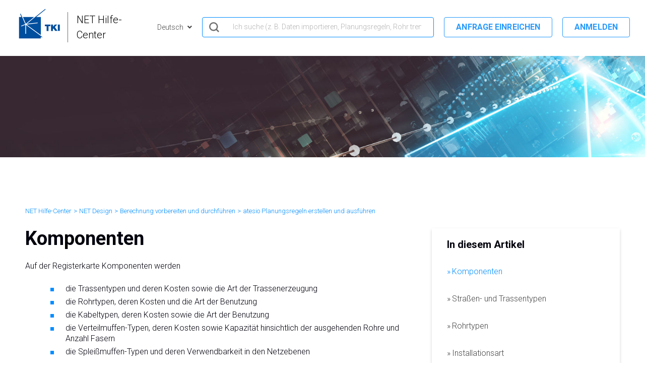

--- FILE ---
content_type: text/html; charset=utf-8
request_url: https://help.tki-chemnitz.de/hc/de/articles/4412611380370-Komponenten
body_size: 12976
content:
<!DOCTYPE html>
<html dir="ltr" lang="de">
<head>
  <meta charset="utf-8" />
  <!-- v26831 -->


  <title>Komponenten &ndash; NET Hilfe-Center</title>

  

  <meta name="description" content="Auf der Registerkarte Komponenten werden   die Trassentypen und deren Kosten sowie die Art der Trassenerzeugung die Rohrtypen, deren..." /><meta property="og:image" content="https://help.tki-chemnitz.de/hc/theming_assets/01J0QYYH0E16HPSEFPE0J1ZFGA" />
<meta property="og:type" content="website" />
<meta property="og:site_name" content="NET Hilfe-Center" />
<meta property="og:title" content="Komponenten" />
<meta property="og:description" content="Auf der Registerkarte Komponenten werden 

die Trassentypen und deren Kosten sowie die Art der Trassenerzeugung
die Rohrtypen, deren Kosten und die Art der Benutzung
die Kabeltypen, deren Kosten so..." />
<meta property="og:url" content="https://help.tki-chemnitz.de/hc/de/articles/4412611380370-Komponenten" />
<link rel="canonical" href="https://help.tki-chemnitz.de/hc/de/articles/4412611380370-Komponenten">
<link rel="alternate" hreflang="de" href="https://help.tki-chemnitz.de/hc/de/articles/4412611380370-Komponenten">
<link rel="alternate" hreflang="en-gb" href="https://help.tki-chemnitz.de/hc/en-gb/articles/4412611380370-Components">
<link rel="alternate" hreflang="x-default" href="https://help.tki-chemnitz.de/hc/de/articles/4412611380370-Komponenten">

  <link rel="stylesheet" href="//static.zdassets.com/hc/assets/application-f34d73e002337ab267a13449ad9d7955.css" media="all" id="stylesheet" />
  <link rel="stylesheet" type="text/css" href="/hc/theming_assets/9698747/360001038420/style.css?digest=30619806003858">

  <link rel="icon" type="image/x-icon" href="/hc/theming_assets/01J0QYYHDWPCBKTWM907CSMNV7">

    

  <meta name="viewport" content="width=device-width, initial-scale=1.0" />


  <link href="https://fonts.googleapis.com/css?family=Roboto:100,100i,300,300i,400,400i,500,500i,700,700i,900,900i"
        rel="stylesheet">



<link rel="stylesheet" href="https://cdn.jsdelivr.net/npm/normalize.css@8.0.1/normalize.css" />
<link rel="stylesheet" href="https://use.fontawesome.com/releases/v5.4.2/css/all.css">
<link rel="stylesheet" href="//cdn.jsdelivr.net/highlight.js/9.10.0/styles/github.min.css" />
<link rel="stylesheet" href="//cdn.jsdelivr.net/npm/magnific-popup@1.1.0/dist/magnific-popup.min.css">
<script src="//cdn.jsdelivr.net/npm/jquery@3.5.1/dist/jquery.min.js"></script>
<script src="//cdn.jsdelivr.net/npm/magnific-popup@1.1.0/dist/jquery.magnific-popup.min.js"></script>
<script src="//cdn.jsdelivr.net/highlight.js/9.10.0/highlight.min.js"></script>

<script>
  window.LotusConfig = {};
  LotusConfig.css = {
    activeClass: 'is-active',
    hiddenClass: 'is-hidden'
  };
  LotusConfig.icons = {
     /*Icons: Startseite*/
    360002581180: "/hc/theming_assets/01J0QYYEVWAKGC01BGZ2AN3XVJ",
    360002346299: "/hc/theming_assets/01J0QYY9XX82KH1A5ZZ9KB8Y49",
    360002773200: "/hc/theming_assets/01J0QYYE9TKG8P200AVSWE159W",
    360002321640: "/hc/theming_assets/01J0QYYEJ02DDAWXT2W5G0DEYR",
    360004777080: "/hc/theming_assets/01J0QYYE9TKG8P200AVSWE159W",
    360003491600: "/hc/theming_assets/01J0QYY7DSCV7Q9AE63B0PX3CW",
    /*Icons: Net Design*/
    360004281299: "/hc/theming_assets/01J0QYY4PY6Z9TAS7K012FXKY2",
    360003491640: "/hc/theming_assets/01J0QYY783N39S17MCVNRN2V2X",
    360005901499: "/hc/theming_assets/01J0QYYC85ATZYAKEW09XDSQM0",
    360003497540: "/hc/theming_assets/01J0QYYBWPDRAHN7XN0ZR0M7WR",
    360003497580: "/hc/theming_assets/01J0QYY8DE008RBCDYQYSQ35HW",
    360003541999: "/hc/theming_assets/01J0QYY6HNC2PD1F8DWHHVRWB5",
    360003541919: "/hc/theming_assets/01J0QYYE4VXAMJD14YP62MBDHB",
    360004436039: "/hc/theming_assets/01J0QYY5ZH609DBYPBFMAEPC9M",
    360004314660: "/hc/theming_assets/01J0QYYEB34DBAQC72RV1E21PK",
    360004348919: "/hc/theming_assets/01J0QYY5ZE41NJYEP1KXHW9RJ2",
    360005880280: "/hc/theming_assets/01J0QYY5ZH609DBYPBFMAEPC9M",
    360005943879: "/hc/theming_assets/01J0QYY7V8ZB6PJ2AKFGYJ5JFV",
    360005943579: "/hc/theming_assets/01J0QYY7V8ZB6PJ2AKFGYJ5JFV",
    360005907980: "/hc/theming_assets/01J0QYY6NEHVBQZGP36ZBJX7GZ",
    360005943639: "/hc/theming_assets/01J0QYY7MRM96THF92GE2RQWVQ",
    360005907700: "/hc/theming_assets/01J0QYYE8SBXBXNQRRR0Q2W9NG",
    360005943659: "/hc/theming_assets/01J0QYYC6E093KZGARYQ4158FQ",
    360005943679: "/hc/theming_assets/01J0QYY81E5R9B3XW98W3YNAMJ",
  	4405598426002: "/hc/theming_assets/01J0QYYC85ATZYAKEW09XDSQM0",
  	6696169506706: "/hc/theming_assets/01J0QYYC85ATZYAKEW09XDSQM0",
  	6708824435858: "/hc/theming_assets/01J0QYY5ZH609DBYPBFMAEPC9M",
  	6708798795794: "/hc/theming_assets/01J0QYY5ZH609DBYPBFMAEPC9M",
    13569064528914: "/hc/theming_assets/01J0QYY5ZH609DBYPBFMAEPC9M",
  	6846320415890: "/hc/theming_assets/01J0QYY71WKJS2SYYD2RKE273W",
  	14530751072402: "/hc/theming_assets/01J0QYY5ZH609DBYPBFMAEPC9M",
  
    /*Icons: Net Engineering*/
    360004196279: "/hc/theming_assets/01J0QYYE8SBXBXNQRRR0Q2W9NG",
    360004153660: "/hc/theming_assets/01J0QYYAXWECMG6SDR3JNA0NTP",
    360004196299: "/hc/theming_assets/01J0QYY23C1F6KGWRCM42XR7XZ",
    360004153640: "/hc/theming_assets/01J0QYY2GT69W48N0C997T1JJE",
    360004165240: "/hc/theming_assets/01J0QYY8BV55TPW0PXEXS30MJB",
    360004153740: "/hc/theming_assets/01J0QYY9S3MZQWXKJ0V5DHVFE0",
    360004153760: "/hc/theming_assets/01J0QYY6HNC2PD1F8DWHHVRWB5",
    360004215659: "/hc/theming_assets/01J0QYYEB34DBAQC72RV1E21PK",
    360004173400: "/hc/theming_assets/01J0QYY5ZE41NJYEP1KXHW9RJ2",
    360004215999: "/hc/theming_assets/01J0QYY621T4E80SH10MB48FEM",
    360004215959: "/hc/theming_assets/01J0QYY91BJKKWVKXS967EYMYM",
    360004593399: "/hc/theming_assets/01J0QYY7SQJDBR51JD1ZHVJWJ2",
    360004463799: "/hc/theming_assets/01J0QYYAXWECMG6SDR3JNA0NTP",
    360004549279: "/hc/theming_assets/01J0QYY23C1F6KGWRCM42XR7XZ",
    360004466039: "/hc/theming_assets/01J0QYY2GT69W48N0C997T1JJE",
    360004466059: "/hc/theming_assets/01J0QYY879RWTZB5J9J1H49FYW",
    360004466439: "/hc/theming_assets/01J0QYY3Z5Y4XGTQQESXBVGPH3",
    360004515620: "/hc/theming_assets/01J0QYYAXWECMG6SDR3JNA0NTP",
    360004515640: "/hc/theming_assets/01J0QYY23C1F6KGWRCM42XR7XZ",
    360004555019: "/hc/theming_assets/01J0QYY2GT69W48N0C997T1JJE",
    360004515660: "/hc/theming_assets/01J0QYY879RWTZB5J9J1H49FYW",
    360004515820: "/hc/theming_assets/01J0QYY3Z5Y4XGTQQESXBVGPH3",
    360004224000: "/hc/theming_assets/01J0QYY3Z5Y4XGTQQESXBVGPH3",
    360004705419: "/hc/theming_assets/01J0QYY3Z5Y4XGTQQESXBVGPH3",
    360004165880: "/hc/theming_assets/01J0QYYAXWECMG6SDR3JNA0NTP",
    360004208599: "/hc/theming_assets/01J0QYY23C1F6KGWRCM42XR7XZ",
    360004208679: "/hc/theming_assets/01J0QYY2GT69W48N0C997T1JJE",
    360004165960: "/hc/theming_assets/01J0QYY879RWTZB5J9J1H49FYW",
    360004224000: "/hc/theming_assets/01J0QYYE9TKG8P200AVSWE159W",
  	4404702653586: "/hc/theming_assets/01J0QYYDQ75GR8Y6MBT6QJ42A8",
  	19914138924178: "/hc/theming_assets/01J0QYYDQ75GR8Y6MBT6QJ42A8",
  	10866453610898: "/hc/theming_assets/01J0QYY8DE008RBCDYQYSQ35HW",
    13387901439634: "/hc/theming_assets/01J0QYY5ZH609DBYPBFMAEPC9M",
    19914248098834: "/hc/theming_assets/01J0QYY8DE008RBCDYQYSQ35HW",
  	19914244035474: "/hc/theming_assets/01J0QYYDXZK3JMWVRCN253TVZQ",
    22245458383378: "/hc/theming_assets/01J0QYY8DE008RBCDYQYSQ35HW",
    22245477289746: "/hc/theming_assets/01J0QYY8DE008RBCDYQYSQ35HW",
    22245385091218: "/hc/theming_assets/01J0QYY8DE008RBCDYQYSQ35HW",
    22420065813266: "/hc/theming_assets/01J0QYYDXZK3JMWVRCN253TVZQ",
    21185472589458: "/hc/theming_assets/01J0QYYDXZK3JMWVRCN253TVZQ",
  	25804385314706:  "/hc/theming_assets/01J0QYY4S0HHH0QMF9W4DKG1SJ",
  
    /*Icons: NET Operations*/
    360004729939: "/hc/theming_assets/01J0QYYEB34DBAQC72RV1E21PK",
    360004729959: "/hc/theming_assets/01J0QYY5ZE41NJYEP1KXHW9RJ2",
    360005102019: "/hc/theming_assets/01J0QYY91BJKKWVKXS967EYMYM",

    
   /*Icons: NET Cloud*/
    4409556937746: "/hc/theming_assets/01J0QYYBWZT6TMDJQMCXX1CB96",
    4409540743698: "/hc/theming_assets/01J0QYY9WB14TM2PHMCJ28N7EF",
  	4409540761874: "/hc/theming_assets/01J0QYY5NVJZMKDCHGDPAGSETY",
  	4409556889362: "/hc/theming_assets/01J0QYY7B4H4CDAGNAFTA4N854",
  	4409549138578: "/hc/theming_assets/01J0QYYD4VXJQVTH3TNFDHYA62",
   /*Icons: Net Build*/
    4415684166674: "/hc/theming_assets/01J0QYYATJY9XBNMC7X9D1J8WB",
    17749091882258:"/hc/theming_assets/01J0QYYB2VCCGF2XWQGHT47113",
    17749665120018:"/hc/theming_assets/01J0QYY98RJBJ0DWXS1YGCZN17",
    17749409716114:"/hc/theming_assets/01J0QYYDMCV4J674Z1HDVVFM9N",
  	18394692343570:"/hc/theming_assets/01J0QYY5ZE41NJYEP1KXHW9RJ2",
    17835318343826:"/hc/theming_assets/01J0QYYAXR6W2CP206F798C52A",
 		19186971810322:"/hc/theming_assets/01J0QYYF2KGX7MYGX1MFMN540R",
    19491694350226:"/hc/theming_assets/01J0QYY82KDEF81CX825KFV4MC",
    18399388185874:"/hc/theming_assets/01J0QYYEG3PSNWDGZNJK7PJB58",
    18399411369234:"/hc/theming_assets/01J0QYY4D8KJR6ZQH8H4XZSF61",
    18399476970898:"/hc/theming_assets/01J0QYY82KWKTGES97HC7NYYTQ",
    17797248178962:"/hc/theming_assets/01J0QYYCP5YQ7AABDHA8JM2B5C",
    18944581752594:"/hc/theming_assets/01J0QYYBXY2R27SEF17Y4EKK0D",
    18944475454738:"/hc/theming_assets/01J0QYYAXWECMG6SDR3JNA0NTP",
    18231642226322:"/hc/theming_assets/01J0QYYD4VXJQVTH3TNFDHYA62",
 		4415714123154:"/hc/theming_assets/01J0QYYBHKM6XJ23WR8CA2M05C",
    19187896176274:"/hc/theming_assets/01J0QYYBHKM6XJ23WR8CA2M05C",
    19188472610834:"/hc/theming_assets/01J0QYYBHKM6XJ23WR8CA2M05C",
    19188448201618:"/hc/theming_assets/01J0QYYBHKM6XJ23WR8CA2M05C",
    18414962190738:"/hc/theming_assets/01J0QYY621T4E80SH10MB48FEM",
    19119051645586:"/hc/theming_assets/01J0QYYD3N1XY4QBKAS43QD22R",
    19646507440914:"/hc/theming_assets/01J0QYYD3N1XY4QBKAS43QD22R",
  	20928918833682:"/hc/theming_assets/01J0QYY6HNC2PD1F8DWHHVRWB5",
20928918833682:" /hc/theming_assets/01J0QYY6HNC2PD1F8DWHHVRWB5",
21920670889362:" /hc/theming_assets/01J0QYY6HNC2PD1F8DWHHVRWB5",
21920730851730:" /hc/theming_assets/01J0QYY6HNC2PD1F8DWHHVRWB5",
21920753349650:" /hc/theming_assets/01J0QYY6HNC2PD1F8DWHHVRWB5",
20304676505490:" /hc/theming_assets/01J0QYY6M77M0PRPKTJJZ9RG84",
20304595850898:" /hc/theming_assets/01J0QYYC4779DYV29KMYW4FKHP",
20589658887826:" /hc/theming_assets/01J0QYYC4779DYV29KMYW4FKHP",
20589714696850:" /hc/theming_assets/01J0QYYC4779DYV29KMYW4FKHP",
21920917884178:" /hc/theming_assets/01J0QYYAXWECMG6SDR3JNA0NTP",
21920965965330:" /hc/theming_assets/01J0QYYBHKM6XJ23WR8CA2M05C",
19187898067218:" /hc/theming_assets/01J0QYYD03HRJM56WVT1RD3YQ1",
21921016742930:" /hc/theming_assets/01J0QYYD03HRJM56WVT1RD3YQ1",
21012464257554:" /hc/theming_assets/01J0QYYD03HRJM56WVT1RD3YQ1",
4415700756114:" /hc/theming_assets/01J0QYY82KDEF81CX825KFV4MC",
19166469268882:" /hc/theming_assets/01J0QYY82KDEF81CX825KFV4MC",
18498603607698:" /hc/theming_assets/01J0QYY71WKJS2SYYD2RKE273W",
18498642884754:" /hc/theming_assets/01J0QYY71WKJS2SYYD2RKE273W",
18498646400914:" /hc/theming_assets/01J0QYY71WKJS2SYYD2RKE273W",
18498594238226:" /hc/theming_assets/01J0QYY71WKJS2SYYD2RKE273W",
4415684181138:" /hc/theming_assets/01J0QYYC5V6JRK400NGREKRJAT",
20788022603154:" /hc/theming_assets/01J0QYYC5V6JRK400NGREKRJAT",
20788032406290:" /hc/theming_assets/01J0QYYC60G2VMG1036V2MZ9MC",
20788053006098:" /hc/theming_assets/01J0QYY7NFQTA7WZEQ2A062NX0",
4415684187026:" /hc/theming_assets/01J0QYYA0CZ3HKEZQRS6DTAE08",
4415714155922:" /hc/theming_assets/01J0QYY7WVCH95AFES0HHG1N2Q",
4415714185874:" /hc/theming_assets/01J0QYYC1T72CDE351HXGBHD7Y",
21921312496402:" /hc/theming_assets/01J0QYYC1T72CDE351HXGBHD7Y",
18401913212306:" /hc/theming_assets/01J0QYYC1T72CDE351HXGBHD7Y",
20244145253010:" /hc/theming_assets/01J0QYY5Q68PK0RQ4XX179XRY8",
20244079908626:" /hc/theming_assets/01J0QYY6YEZHYWMB46F2W45DXG",
20012038795538:" /hc/theming_assets/01J0QYY5W47TFE9J8RW6438RWQ",
20293526950418:" /hc/theming_assets/01J0QYY7SQJDBR51JD1ZHVJWJ2",
20291865752082:" /hc/theming_assets/01J0QYYD03HRJM56WVT1RD3YQ1",
20293607544338:" /hc/theming_assets/01J0QYYA7AJSYSQ6EGD13KMNBF",
20731047806226:" /hc/theming_assets/01J0QYY6HNC2PD1F8DWHHVRWB5",
19632198840722:" /hc/theming_assets/01J0QYY7WVCH95AFES0HHG1N2Q",
20731417985810:" /hc/theming_assets/01J0QYYF2KGX7MYGX1MFMN540R",
20909825256210:" /hc/theming_assets/01J0QYYF2KGX7MYGX1MFMN540R",
20909809099154:" /hc/theming_assets/01J0QYYC5V6JRK400NGREKRJAT",
20909874340882:" /hc/theming_assets/01J0QYYCNBHDQNVHWB19Z8PH72",
20909799400722:" /hc/theming_assets/01J0QYYC60G2VMG1036V2MZ9MC",
20909758584594:" /hc/theming_assets/01J0QYY7NFQTA7WZEQ2A062NX0",
20731260928146:" /hc/theming_assets/01J0QYYD4VXJQVTH3TNFDHYA62",
20929664427410:" /hc/theming_assets/01J0QYYD4VXJQVTH3TNFDHYA62",
20991487826962:" /hc/theming_assets/01J0QYYD4VXJQVTH3TNFDHYA62",
19930763177746:" /hc/theming_assets/01J0QYYD4VXJQVTH3TNFDHYA62",
19675284470034:" /hc/theming_assets/01J0QYYD4VXJQVTH3TNFDHYA62",
18520827112594:" /hc/theming_assets/01J0QYYD4VXJQVTH3TNFDHYA62",
18325961439506:" /hc/theming_assets/01J0QYYD4VXJQVTH3TNFDHYA62",
18400816220946:" /hc/theming_assets/01J0QYYCGW86HY74X3N08RY59Q",
20304487942802:" /hc/theming_assets/01J0QYY4WYGEQJP15GRMANR0CX",
21181777720466:" /hc/theming_assets/01J0QYYDQ75GR8Y6MBT6QJ42A8",
19646538639122:" /hc/theming_assets/01J0QYYD3N1XY4QBKAS43QD22R",
19646521554578:" /hc/theming_assets/01J0QYYD3N1XY4QBKAS43QD22R",
22037661787538:" /hc/theming_assets/01J0QYYD3N1XY4QBKAS43QD22R",
22033870492050:" /hc/theming_assets/01J0QYYD3N1XY4QBKAS43QD22R",
21322947608850:" /hc/theming_assets/01J0QYYD3N1XY4QBKAS43QD22R",
22172699096338: "/hc/theming_assets/01J0QYYBHMQQQ6ZE9MMDG3JD98",
22172717766290: "/hc/theming_assets/01J0QYYDWPTY7P0KR5YTQE2W59",
22172759299858: "/hc/theming_assets/01J0QYY4QWWEJYW007TP1RGWE4",
22172796208018: "/hc/theming_assets/01J0QYYC60G2VMG1036V2MZ9MC",
22172813907474: "/hc/theming_assets/01J0QYY517XXE0W9WS8PX82NTG",
22172816830098: "/hc/theming_assets/01J0QYYAFNFKCW06Y1C97PRGFS",
22172834109842: "/hc/theming_assets/01J0QYY4GFRVVS4FK4KAS2KVPN",
22172887077522: "/hc/theming_assets/01J0QYYFB94BVM4A27XZAM86BP",
22173818376210: "/hc/theming_assets/01J0QYY7SQJDBR51JD1ZHVJWJ2",
22173820542866: "/hc/theming_assets/01J0QYYBDZ82AEVDHJT1QDAHT4",
22175436306450: "/hc/theming_assets/01J0QYYCP5YQ7AABDHA8JM2B5C",
25973392788114: "/hc/theming_assets/01J0QYY2XF7Y0RJ2AYC34JKY4M",
    
/*Icons: Net Scan*/  
22803108134546: "/hc/theming_assets/01J0QYYD03HRJM56WVT1RD3YQ1",
22855061248530: "/hc/theming_assets/01J0QYYF2KGX7MYGX1MFMN540R",
26834892018834: "/hc/theming_assets/01J0QYYATJY9XBNMC7X9D1J8WB",
  
    /*Icons: Allgemeine Grundlagen*/
    360004195919: "/hc/theming_assets/01J0QYYBXYVA8AF45RZPGNSVJV",
    360004153280: "/hc/theming_assets/01J0QYY5YDTV28FVSGGD0X1763",
    360004153300: "/hc/theming_assets/01J0QYY6HYNK9CW1GG7D516ENK",
    23778314752786: "/hc/theming_assets/01J0QYYATJY9XBNMC7X9D1J8WB",
    23779271289874: "/hc/theming_assets/01J0QYY7SQJDBR51JD1ZHVJWJ2",
    23782231931026: "/hc/theming_assets/01J0QYYE8SBXBXNQRRR0Q2W9NG",
    23782293024786: "/hc/theming_assets/01J0QYYBS1G1MBXYC65A8HSEWM",
    23782305493778: "/hc/theming_assets/01J0QYY82KDEF81CX825KFV4MC",
    25244842961298: "/hc/theming_assets/01J0QYY7CG5Z79PGWE3JPKHHC0",
  
    /*Icons: Administration*/
    360004496639: "/hc/theming_assets/01J0QYYDH0GS7RJQ9BTRQVMCPY",
    360004473800: "/hc/theming_assets/01J0QYYATJY9XBNMC7X9D1J8WB",
    360004459420: "/hc/theming_assets/01J0QYY82KDEF81CX825KFV4MC",
    360004497540: "/hc/theming_assets/01J0QYY71WKJS2SYYD2RKE273W",
  	4409105955218: "/hc/theming_assets/01J0QYY8ADBX4C8CK2CWTYMQFM",
  	4403452207122: "/hc/theming_assets/01J0QYYAPYP5MVVGZ9R459083Z",
   /*Icons: FAQ*/
  	4413898349970: "/hc/theming_assets/01J0QYYD4VXJQVTH3TNFDHYA62",
  };

</script>
<script src="/hc/theming_assets/01J0QYYDYSVSFSYWHK3YN79JEP"></script>
<script src="/hc/theming_assets/01J0QYYBACD6YRXN1GDQPXZSV7"></script>
<script src="/hc/theming_assets/01J0QYYB308Z7CWHW5GYSZGDAG"></script>
<script src="/hc/theming_assets/01J0QYY8JWFMPWSQ47CSZ7VVN7"></script>
<script src="/hc/theming_assets/01J0QYYFQQ6TENSAPQ41HV929T"></script>
<script src="/hc/theming_assets/01J0QYY3Q7WS911M29KYYXRY1E"></script>
<script src="/hc/theming_assets/01J0QYY9PXE1TXFGATAMF8JBA8"></script>
<script src="/hc/theming_assets/01J0QYY5JNYF1X27PVGE7MS5D2"></script>
<script src="/hc/theming_assets/01J0QYY4N8Q7BE0MSKR0EYC38V"></script>
<script src="/hc/theming_assets/01J0QYY91Z9QYECZ0TF4RQ5AD9"></script>
<script src="/hc/theming_assets/01J0QYYCBNM69SF8T6TD1SS43P"></script>

<link rel="stylesheet" href="/hc/theming_assets/01J0QYYANPBK7SET751PVMBDQA" />
<script src="/hc/theming_assets/01J0QYYAEW73M64KQ1KREN6V8C"></script>
<script src="/hc/theming_assets/01J0QYY8W82SD2YP5G3XDF1EN7"></script>
<link rel="stylesheet" href="/hc/theming_assets/01J0QYYCT31T3HKE80TCW3MZ73">
<script src="/hc/theming_assets/01J0QYYDA6WFFFSZS1EZYR06EE"></script>
<script src="/hc/theming_assets/01J0QYYBX45BBQEX2AXQWRP52K"></script>
  
</head>
<body class="">
  
  
  

  <!-- required for sendsafely app in zendesk support, inserted by j.mueller@tki-chemnitz.de at 2021-09-10 -->
<!-- commented out on recommendation of Lotusthemes, because the jQuery API is also included in document_header.hbs
<script src="https://ajax.googleapis.com/ajax/libs/jquery/3.5.1/jquery.min.js"></script>
-->
<script type="text/javascript" src="https://transfer.tki-chemnitz.de/js/external/SendSafelyZendesk.js"></script>

<a class="skip-navigation" tabindex="1" href="#main-content">Zum Hauptinhalt gehen</a>

<div class="layout">
  <div class="layout__head">
    <header class="topbar container " data-topbar>
      <div class="container-inner">
        <div class="topbar__inner">
          <div class="topbar__col">
            <div class="logo-wrapper">
              <div class="logo">
                <a title="Home" href="/hc/de">
                  <img src="/hc/theming_assets/01J0QYYH0E16HPSEFPE0J1ZFGA" alt="Logo">
                </a>
              </div>
            </div>
            
              <p class="help-center-name">
                
                  NET Hilfe-Center
                
              </p>
            
            <button type="button" role="button" aria-label="Toggle Navigation" class="lines-button x" data-toggle-menu> <span class="lines"></span> </button>
          </div>
          <div class="topbar__col topbar__menu">
            <div class="topbar__collapse" data-menu>
              <div class="topbar__controls">
                
                  <div class="dropdown language-selector" aria-haspopup="true">
                    <a class="dropdown-toggle">
                      Deutsch
                    </a>
                    <span class="dropdown-menu" role="menu">
                      
                        <a href="/hc/change_language/en-gb?return_to=%2Fhc%2Fen-gb%2Farticles%2F4412611380370-Components" dir="ltr" rel="nofollow" role="menuitem">
                          English (GB)
                        </a>
                      
                    </span>
                  </div>
                
                <div class="search-box search-box--small">
                  <form role="search" class="search" data-search="" data-instant="true" autocomplete="off" action="/hc/de/search" accept-charset="UTF-8" method="get"><input type="hidden" name="utf8" value="&#x2713;" autocomplete="off" /><input type="search" name="query" id="query" placeholder="hero_search" autocomplete="off" aria-label="hero_search" /></form>
                </div>
                
                  <a class="btn btn--topbar" href="/hc/de/requests/new">Anfrage einreichen</a>
                
                
                  <a class="btn btn--topbar" rel="nofollow" data-auth-action="signin" title="Öffnet ein Dialogfeld" role="button" href="https://tki.zendesk.com/access?brand_id=360001038420&amp;return_to=https%3A%2F%2Fhelp.tki-chemnitz.de%2Fhc%2Fde%2Farticles%2F4412611380370-Komponenten">
                  Anmelden
                  </a> 
                
              </div>
            </div>
          </div>
        </div>
      </div>
    </header>
  </div>
  <div class="layout__main">

  <main role="main">
    <div class="hero-unit hero-unit--small" data-hero-unit>
  <div class="hero-bg" data-hero-bg ></div>
  <div class="container-inner search-box search-box--hero-unit">
    <div class="intro-title">
      
    </div>
    <p class="intro-subtitle"></p>
  </div>
</div>
<div id="sidenav" data-sidenav='{"homeTitle": "", "mobileBreakpoint": 991, "buttonText": "Navigation" }'></div>

<div class="container article-page">
  <div class="container-inner">
    <div class="row clearfix">
      <div class="column column--sm-8">
        <ol class="breadcrumbs">
  
    <li title="NET Hilfe-Center">
      
        <a href="/hc/de">NET Hilfe-Center</a>
      
    </li>
  
    <li title="NET Design">
      
        <a href="/hc/de/categories/360002321660-NET-Design">NET Design</a>
      
    </li>
  
    <li title="Berechnung vorbereiten und durchführen">
      
        <a href="/hc/de/sections/360005901499-Berechnung-vorbereiten-und-durchf%C3%BChren">Berechnung vorbereiten und durchführen</a>
      
    </li>
  
    <li title="atesio Planungsregeln erstellen und ausführen">
      
        <a href="/hc/de/sections/4405598426002-atesio-Planungsregeln-erstellen-und-ausf%C3%BChren">atesio Planungsregeln erstellen und ausführen</a>
      
    </li>
  
</ol>

      </div>
      <div class="column column--sm-4">
        
      </div>
    </div>

    <div class="article-container" id="main-content">
      <div class="article-container__column article-container__article">
        <article class="article clearfix" data-article itemscope
                 itemtype="http://schema.org/Article">
          <header class="article-header">
            <h1 class="article__title" itemprop="name">
              Komponenten
            </h1>
          </header>

          <div class="article__body markdown" itemprop="articleBody">
            <p>Auf der Registerkarte Komponenten werden&nbsp;</p>
<ul>
<li>die Trassentypen und deren Kosten sowie die Art der Trassenerzeugung</li>
<li>die Rohrtypen, deren Kosten und die Art der Benutzung</li>
<li>die Kabeltypen, deren Kosten sowie die Art der Benutzung</li>
<li>die Verteilmuffen-Typen, deren Kosten sowie Kapazität hinsichtlich der ausgehenden Rohre und Anzahl Fasern&nbsp;</li>
<li>die Spleißmuffen-Typen und deren Verwendbarkeit in den Netzebenen</li>
</ul>
<p>definiert.&nbsp;</p>
<h2>Straßen- und Trassentypen</h2>
<p>Die Trassentypen können per Import (Menüeintrag "Bearbeiten") angelegt werden. Ebenso können Werte manuell erzeugt werden. Die Kosten für Parallelverlegung bzw. Querung müssen manuell ergänzt werden.&nbsp;</p>
<p><img src="/hc/article_attachments/4414379366930/mceclip1.png" alt="mceclip1.png" /></p>
<p class="wysiwyg-text-align-left">Die Art der Trassenerzeugung - Beidseitig/Einseitig - kommt bei der Einstellung Trassennetz- Art=Bürgersteignetz (Registerkarte Allgemein) zur Anwendung.</p>
<p class="wysiwyg-text-align-left">Die Klassifizierung kann die Werte Straße, Brücke und Tunnel annehmen.&nbsp; &nbsp; &nbsp; &nbsp; &nbsp; &nbsp; &nbsp; &nbsp; &nbsp; &nbsp; &nbsp; &nbsp; &nbsp; &nbsp; &nbsp; &nbsp; &nbsp; &nbsp; &nbsp; &nbsp; &nbsp; &nbsp; &nbsp; &nbsp; &nbsp; &nbsp; &nbsp; <img src="/hc/article_attachments/4412893017234/mceclip10.png" alt="mceclip10.png" /></p>
<h2>Rohrtypen</h2>
<p>Rohrtypen werden manuell angelegt und mit einem Preis versehen.</p>
<ul>
<li>"Anzahl innere Rohre" entspricht der Anzahl Micropipes bei Rohrverbänden und ist bei konventionellen Rohren (DN50) auf 1 zu setzen</li>
<li>"Reserverohre" definiert die Anzahl der davon freizuhaltenden Rohre&nbsp;</li>
</ul>
<p><img src="/hc/article_attachments/4414358524050/mceclip0.png" alt="mceclip0.png" /></p>
<p>Unter Hausanschlussebene, Verteilebene, Hauptebene und Backbone-Ebene wird eingestellt, in welchen Ebenen die Rohre genutzt werden können.</p>
<p><img src="/hc/article_attachments/4412893209874/mceclip15.png" alt="mceclip15.png" />&nbsp;</p>
<h3>Installationsart</h3>
<p>Die Installationsart definiert, wie das Rohr verwendet werden darf.&nbsp;</p>
<ul>
<li>Erdverlegt &gt; Rohr wird in der Trasse geplant</li>
<li>Einziehen &gt; Rohr kann in ein vorhandenes Rohr eigezogen werden</li>
<li>Existierend &gt; Kennzeichnung für ein Bestandrohr</li>
</ul>
<h3>Einbettung</h3>
<p>Die Einbettung definiert, ob Rohre oder Kabel ins Rohr geplant werden dürfen.</p>
<ul>
<li>Einblasen &gt; in das Rohr kann Kabel eingeblasen werden</li>
<li>Einziehen &gt; in das Rohr kann ein weiteres Rohr eingezogen werden</li>
</ul>
<p><img src="/hc/article_attachments/4414379438354/mceclip2.png" alt="mceclip2.png" /></p>
<h3>Außendurchmesser / Innendurchmesser</h3>
<p>Außen- und Innendurchmesser steuern die Benutzbarkeit der Rohre.&nbsp;</p>
<h2>Kabeltypen</h2>
<p>Zu den Kabeltypen werden der Preis, die Anzahl Fasern pro Bündel und die Anzahl Bündel geführt.</p>
<p>Die Anzahl der von der Gesamtfaseranzahl zu reservierenden Fasern wird unter Reservefasern definiert.&nbsp;&nbsp;</p>
<p><img src="/hc/article_attachments/4416529129618/mceclip0.png" alt="mceclip0.png" /></p>
<p>Unter Hausanschlussebene, Verteilebene, Hauptebene und Backbone-Ebene wird eingestellt, in welchen Ebenen die Kabel genutzt werden können.</p>
<p><img src="/hc/article_attachments/4414526996242/mceclip1.png" alt="mceclip1.png" /></p>
<p>Die Installationsart definiert, wie das Kabel verwendet werden darf. Über den Außendurchmesser wird die Verwendung der Kabel in den Rohren gesteuert.&nbsp; &nbsp;</p>
<p><img src="/hc/article_attachments/4414509889810/mceclip2.png" alt="mceclip2.png" /></p>
<h2>Grenztyp</h2>
<p>Die im Projekt definierten Grenztypen werden hier angezeigt und können einer Grenzklasse zugeordnet werden.</p>
<p><strong>Hinweis:&nbsp;</strong>atesio berücksichtigt Grenzen nur bei der Erstellung der Hausanschlusstrassen. Steht ein Datensatz auf darf gequert werden "NEIN", sucht die Vorverarbeitung eine alternative Hausanschlusstrasse, wenn möglich.</p>
<p><img src="/hc/article_attachments/4414379473810/mceclip3.png" alt="mceclip3.png" /></p>
<h2>Anschlusspunkt Ausrüstung</h2>
<p>Hier definieren Sie, welche Komponenten im Anschlusspunkt geplant werden können.</p>
<ul>
<li>Name und Preis werden manuell gefüllt.</li>
<li>Die Art der Ausrüstung wird über ein Dropdown-Menü zugeordnet.</li>
</ul>
<p>Die hier definierten Komponenten kommen in der Registerkarte Konfiguration unter Anschlusspunkt-Ausrüstung Konfiguration zur Anwendung.</p>
<p><img src="/hc/article_attachments/4412943880594/mceclip33.png" alt="mceclip33.png" /></p>
<h2>Hauptebene-Bedarfspunkt Ausrüstung</h2>
<p>Hauptebene-Bedarfspunkte sind <a href="/hc/de/articles/360015223080" target="_blank" rel="noopener">Netzknotenpunkte</a> auf Verteilebene. Sie werden verwendet, um Fasern zu einem bestimmten Ort, wie z.B. Mobilfunkstandorte oder Netzknotenpunkte für zukünftige Bau- oder Gewerbegebiete, zu bringen.&nbsp;</p>
<ul>
<li>Name und Preis werden manuell gefüllt.</li>
<li>Die Art der Ausrüstung sowie der Struktur-Typ werden über ein Dropdown-Menü zugeordnet.</li>
</ul>
<p>Die hier definierten Komponenten kommen in der Registerkarte Konfiguration unter Hauptebene-Bedarfspunkt-Ausrüstung Konfiguration zur Anwendung.</p>
<p><img src="/hc/article_attachments/4412951440786/mceclip34.png" alt="mceclip34.png" /></p>
<h2>Backbone-Bedarfspunkt Ausrüstung</h2>
<p>Backbone-Bedarfspunkte sind <a href="/hc/de/articles/360015223080" target="_self">Netzknotenpunkte</a> auf HK-Ebene.</p>
<ul>
<li>Name und Preis werden manuell gefüllt.</li>
<li>Die Art der Ausrüstung sowie der Struktur-Typ werden über ein Dropdown-Menü zugeordnet.</li>
</ul>
<p>Die hier definierten Komponenten kommen in der Registerkarte Konfiguration unter Backboneebene-Bedarfspunkte-Ausrüstung Konfiguration zur Anwendung.</p>
<p><img src="/hc/article_attachments/4412955456146/mceclip31.png" alt="mceclip31.png" /></p>
<h2>POP Ausrüstung</h2>
<p>Hier werden die Komponenten, mit denen ein POP ausgerüstet werden kann, definiert.</p>
<p>Die hier definierten Komponenten kommen in der Registerkarte Konfiguration unter POP-Ausrüstung Konfiguration zum Einsatz.</p>
<p><strong>Hinweis:</strong> Die Einrichtungskosten für den POP werden direkt am Datensatz des "Vorgabe" Netzknotenpunktes auf HK-Ebene hinterlegt.</p>
<p><img src="/hc/article_attachments/4414359562770/mceclip0.png" alt="mceclip0.png" /></p>
<h2>POP Line-Card-Typen</h2>
<p><img src="/hc/article_attachments/4412951113618/mceclip29.png" alt="mceclip29.png" /></p>
<h2>POP Switch-Typen</h2>
<p><img src="/hc/article_attachments/4412943524114/mceclip28.png" alt="mceclip28.png" /></p>
<h2>POP ODF-Typen</h2>
<p><img src="/hc/article_attachments/4412955276946/mceclip27.png" alt="mceclip27.png" /></p>
<h2>Verteilmuffen-Typen</h2>
<p>Unter diesem Thema wird der Netzknotenpunkt auf Verteilebene konfiguriert.</p>
<ul>
<li>Name und Preis wird manuell angegeben.&nbsp;</li>
<li>Die Kapazität der Verteilmuffen wird über die Anzahl der ausgehenden Rohre und Fasern definiert.</li>
<li>Durch die Wahl des entsprechenden Struktur-Typs wird definiert, ob am Verteilpunkt ein Schacht oder Schrank gesetzt wird. Die Auswahl erfolgt über ein Dropdown-Menü.&nbsp;</li>
</ul>
<p><img src="/hc/article_attachments/4412951034514/mceclip26.png" alt="mceclip26.png" /></p>
<h2>Spleißmuffen-Typen</h2>
<p>Unter diesem Thema erfolgt die Definition der Spleißmuffen-Typen, die im gesamten Projekt verwendet werden können.</p>
<ul>
<li>Name, Preis und Anzahl Fasern werden manuell gefüllt.</li>
<li>Die Steuerung der Nutzung der Spleißmuffen wird über die entsprechenden Attributeinträge in den Ebenen - Verteilebene/Hauptebene/Backbone-Ebene - definiert.</li>
<li>Der Strukturtyp wird über ein Dropdown Menü ausgewählt.&nbsp;</li>
</ul>
<p><img src="/hc/article_attachments/4412943335186/mceclip23.png" alt="mceclip23.png" /></p>
<h2>Splittertypen</h2>
<p>Hier werden die Splitter mit Splittfaktor und Preis definiert.</p>
<p>Sollen Ports freigehalten werden, wird das über den Splittfaktor definiert.</p>
<p><img src="/hc/article_attachments/4414359717266/mceclip2.png" alt="mceclip2.png" /></p>
<h2>Gebäudeeinheiten</h2>
<p>Unter Gebäudeeinheiten werden die Arten der Bedarfseinheiten definiert.</p>
<ul>
<li>Die ID atesio-Export bezeichnet das Kürzel, dass für die Berechnung der Faserkonfiguration in der Registerkarte <a href="/hc/de/articles/4412611384466" target="_self">Konfiguration</a> Thema Anschlusspunkt-Ausrüstung Konfiguration sowie Thema Anschlusspunkt Faserkonfiguration herangezogen wird.</li>
<li>Unter Technologie wird festgelegt, mit welcher Technologie die entsprechenden Bedarfseinheiten angeschlossen werden sollen.</li>
</ul>
<p><img src="/hc/article_attachments/4412943095314/mceclip20.png" alt="mceclip20.png" /></p>
<p>&nbsp;</p>
<p>&nbsp;</p>
          </div>

          <div class="article__attachments">
            
          </div>

        </article>

        

        

        

        

        
        <div data-prevnext='{"classNameBtn": "btn btn--primary"}'></div>
        
        <div data-prevnext>
          <div class="prevnext prevnext_0">
            <a href="" title="" class="btn btn--primary prevnext__btn prevnext__btn--prev  is-hidden" >
                <span class="prevnext__name">
                 <span class="prevnext__icon fa fa-angle-left"></span>
                Prev
                </span>
                  <span class="prevnext__title"></span>
            </a>
            <a href="" title="" class="btn btn--primary prevnext__btn prevnext__btn--next  is-hidden">
                <span class="prevnext__name">
                Next
                <span class="prevnext__icon fa fa-angle-right"></span>
                </span>
                  <span class="prevnext__title"></span>
            </a>
        	</div>
        </div>
        
      </div>
      <div class="article-container__column article-container__toc">
        <div data-toc='{"changeUrl": false, "mobileBreakpoint": 991, "headers": "h1, h2, .wysiwyg-font-size-x-large, .wysiwyg-font-size-large, h3", "title": "In diesem Artikel" }'></div>
      </div>
      
    </div>
  </div>
</div>

<style>
  .sidenav__sections-list > .sidenav__section.is-active > .sidenav__section-name {
    background-color: #2699FB;
    color: #fff;
  }

  .sidenav__article.is-active > a {
    font-weight: 300;
    color: #2699FB;
  }
  
        .prevnext {
          width: 100%;
          margin-bottom: 32px;
          display: -ms-grid;
          display: grid;
              grid-gap: 32px;
        }

        @media (min-width: 768px) {
          .prevnext {
            -ms-grid-columns: 1fr 32px 1fr;
            grid-template-columns: 1fr 1fr;
          }
        }

        .prevnext__btn {
          display: block;
          border: 2px solid #eceeef;
          border-radius: 4px;
          padding: 8px 16px;
          color: #000;
        }

        .prevnext__name {
          display: block;
          font-weight: bold;
          font-size: 11px;
          text-transform: uppercase;
        }

        span.prevnext__btn {
          cursor: default;
        }

        .prevnext__btn--next {
          text-align: right;
        }

        .prevnext__title {
          padding-top: 8px;
        }
      
</style>
<script>
$(window).on('sidenavRendered', function(e, sidenav) {
  const current = $('.sidenav__article.is-active ')
  const currentIndex = current.index();
  const length = current.parent().children().length;
  const prev = current.parent().children().eq(currentIndex - 1);
  const next = current.parent().children().eq((currentIndex + 1) % length);
  
  if (length === 2) {
  	if (currentIndex === 0) {
  		$('.prevnext__btn--next').attr('href', next.find('a').attr('href'))
  														.attr('title', next.find('a').text())
  														.removeClass('is-hidden')
  														.find('.prevnext__title').text(next.children('a').text());
  	} else {
  		$('.prevnext__btn--prev').attr('href', prev.find('a').attr('href'))
  														.attr('title', prev.find('a').text())
  														.removeClass('is-hidden')
  														.find('.prevnext__title').text(prev.children('a').text());
  	}
  }
  
  if (length > 2) {
  	$('.prevnext__btn--next').attr('href', next.find('a').attr('href'))
  														.attr('title', next.find('a').text())
  														.removeClass('is-hidden')
  														.find('.prevnext__title').text(next.children('a').text());
  	$('.prevnext__btn--prev').attr('href', prev.find('a').attr('href'))
  														.attr('title', prev.find('a').text())
  														.removeClass('is-hidden')
    													.find('.prevnext__title').text(prev.children('a').text());
  }
});
</script>
  </main>

  </div>
<div class="layout__footer">
  <footer class="footer container">
    <div class="container-inner">
      <div class="footer__first">
        <div class="row clearfix">
          <div class="column column--sm-4 footer-left column--xs-12 ">
            <h5>NET Hilfe-Center</h5>
            <p class="footer-left__text">
              NET ermöglicht Ihnen mit automatisierten und optimierten Funktionen Ihr FTTx-Netz zu planen, zu dokumentieren und zu managen.
            </p>
          </div>
          <div class="column column--sm-4 footer-middle column--xs-12 ">
            <h5>Links</h5>
            <ul class="footer-middle__links">
              <li>
                <a href="https://license.tki-chemnitz.de/flexnet/operationsportal/logon.do">Lizenzportal FlexNET</a>
              </li>
              <li>
                <a href="https://license.comsof.com/login">Lizenzportal Gebäudepunkte</a>
              </li>
              <li>
                <a href="https://www.tki-chemnitz.de/de/bestellung-gebaeudepunkte.html">Bestellformular Gebäudepunkte</a>
              </li>
              <li>
                <a href="https://www.tki-chemnitz.de/tki-school">Schulungen</a>
              </li>
              
            </ul>
          </div>
          <div class="column column--sm-4 column--xs-12 footer-right">
            <div class="footer__col footer__col--social-links">
              
              <a href="https://www.linkedin.com/company/69202456/"
                target="_blank" class="footer-social-link ">
                <svg id="Group_153" data-name="Group 153" xmlns="http://www.w3.org/2000/svg" width="23.538" height="23.5" viewBox="0 0 23.538 23.5">  <rect id="Rectangle_715" data-name="Rectangle 715" width="5.482" height="15.667" transform="translate(0 7.834)" fill="#fff"/>  <path id="Path_233" data-name="Path 233" d="M370.333,420.023a2.743,2.743,0,1,0,2.741,2.741A2.745,2.745,0,0,0,370.333,420.023Z" transform="translate(-367.592 -420.023)" fill="#fff"/>  <path id="Path_234" data-name="Path 234" d="M408.6,448.59c-.369-2.953-1.846-4.813-5.838-4.813-2.833,0-3.96.442-4.609,1.678h0v-1.678h-4.438v15.667h4.567v-8.2c0-2.047.388-3.594,2.919-3.594,2.5,0,2.7,1.9,2.7,3.726v8.068h4.7S408.685,449.28,408.6,448.59Z" transform="translate(-385.099 -435.943)" fill="#fff"/></svg>              
              </a>
              
              
              <a href="https://www.youtube.com/@tkichemnitz"
                target="_blank" class="footer-social-link">
                <svg xmlns="http://www.w3.org/2000/svg" width="25.181" height="18.467" viewBox="0 0 25.181 18.467">  <path id="Path_232" data-name="Path 232" d="M602.34,434.808H589.551a6.2,6.2,0,0,0-6.2,6.2v6.075a6.2,6.2,0,0,0,6.2,6.2H602.34a6.2,6.2,0,0,0,6.2-6.2V441A6.2,6.2,0,0,0,602.34,434.808Zm-1.277,9.289-8.409,4.543a.421.421,0,0,1-.622-.371l0-9.122a.421.421,0,0,1,.623-.37l8.413,4.579A.422.422,0,0,1,601.063,444.1Z" transform="translate(-583.355 -434.808)" fill="#fff"/></svg>
              </a>
              
             
            </div>
            <div class="footer__copyright">
              <div class="footer__copyright-text">
                TKI mbH<br>Curiestraße 19<br>09117 Chemnitz
                <br><br>
              </div>
              <a href="https://www.tki-chemnitz.de/">www.tki-chemnitz.de</a> 
            </div>
          </div>
        </div>
      </div>
    </div>
    <div class="container-inner footer__inner">

      <div class="footer__col links">

        <a href="https://www.tki-chemnitz.de/de/impressumde.html">Impressum</a> | <a href="https://www.tki-chemnitz.de/de/datenschutz.html">Datenschutzerklärung</a>

      </div>
      <div class="footer__col copyright">
        <p>© TKI GmbH 2021</p>
         
      </div>
      
    </div>
  </footer>
</div>
</div>

<button class="scroll-to-top" data-scroll-to-top>
  <span>Nach oben</span>  
  <svg aria-hidden="true" focusable="false" data-prefix="far" data-icon="arrow-up" role="img" xmlns="http://www.w3.org/2000/svg" viewBox="0 0 448 512" class="svg-inline--fa fa-arrow-up fa-w-14 fa-3x"><path fill="currentColor" d="M6.101 261.899L25.9 281.698c4.686 4.686 12.284 4.686 16.971 0L198 126.568V468c0 6.627 5.373 12 12 12h28c6.627 0 12-5.373 12-12V126.568l155.13 155.13c4.686 4.686 12.284 4.686 16.971 0l19.799-19.799c4.686-4.686 4.686-12.284 0-16.971L232.485 35.515c-4.686-4.686-12.284-4.686-16.971 0L6.101 244.929c-4.687 4.686-4.687 12.284 0 16.97z" class=""></path></svg>
</button>


  <div hidden data-lt-i18n-dictionary>
    <div data-lt-i18n="search_placeholder">Ich suche (z. B. Daten importieren, Planungsregeln, Rohr trennen…)
    </div>
  </div>

  <script>
    var $ltDictionary = $('[data-lt-i18n-dictionary]');
    $('[role="search"] input[type="search"]').each(function (index, el) {
      $(el).attr('placeholder', $ltDictionary.find('[data-lt-i18n="search_placeholder"]').html());
    });
  </script>



  <!-- / -->

  
  <script src="//static.zdassets.com/hc/assets/de.795890d1b186083bb648.js"></script>
  

  <script type="text/javascript">
  /*

    Greetings sourcecode lurker!

    This is for internal Zendesk and legacy usage,
    we don't support or guarantee any of these values
    so please don't build stuff on top of them.

  */

  HelpCenter = {};
  HelpCenter.account = {"subdomain":"tki","environment":"production","name":"NET Hilfe-Center"};
  HelpCenter.user = {"identifier":"da39a3ee5e6b4b0d3255bfef95601890afd80709","email":null,"name":"","role":"anonymous","avatar_url":"https://assets.zendesk.com/hc/assets/default_avatar.png","is_admin":false,"organizations":[],"groups":[]};
  HelpCenter.internal = {"asset_url":"//static.zdassets.com/hc/assets/","web_widget_asset_composer_url":"https://static.zdassets.com/ekr/snippet.js","current_session":{"locale":"de","csrf_token":null,"shared_csrf_token":null},"usage_tracking":{"event":"article_viewed","data":"BAh7CDoLbG9jYWxlSSIHZGUGOgZFVDoPYXJ0aWNsZV9pZGwrCJJEImQDBDoKX21ldGF7DDoPYWNjb3VudF9pZGkDu/2TOhNoZWxwX2NlbnRlcl9pZGwrCFSAsNFTADoNYnJhbmRfaWRsKwhU6LvRUwA6DHVzZXJfaWQwOhN1c2VyX3JvbGVfbmFtZUkiDkFOT05ZTU9VUwY7BlQ7AEkiB2RlBjsGVDoaYW5vbnltb3VzX3RyYWNraW5nX2lkMA==--a1b7e3aed01a63bdb50088abfbf6d7fc783dd488","url":"https://help.tki-chemnitz.de/hc/activity"},"current_record_id":"4412611380370","current_record_url":"/hc/de/articles/4412611380370-Komponenten","current_record_title":"Komponenten","current_text_direction":"ltr","current_brand_id":360001038420,"current_brand_name":"NET Hilfe-Center","current_brand_url":"https://tki.zendesk.com","current_brand_active":true,"current_path":"/hc/de/articles/4412611380370-Komponenten","show_autocomplete_breadcrumbs":true,"user_info_changing_enabled":false,"has_user_profiles_enabled":false,"has_end_user_attachments":true,"user_aliases_enabled":false,"has_anonymous_kb_voting":false,"has_multi_language_help_center":true,"show_at_mentions":false,"embeddables_config":{"embeddables_web_widget":false,"embeddables_help_center_auth_enabled":false,"embeddables_connect_ipms":false},"answer_bot_subdomain":"static","gather_plan_state":"subscribed","has_article_verification":true,"has_gather":true,"has_ckeditor":false,"has_community_enabled":false,"has_community_badges":true,"has_community_post_content_tagging":false,"has_gather_content_tags":true,"has_guide_content_tags":true,"has_user_segments":true,"has_answer_bot_web_form_enabled":false,"has_garden_modals":false,"theming_cookie_key":"hc-da39a3ee5e6b4b0d3255bfef95601890afd80709-2-preview","is_preview":false,"has_search_settings_in_plan":true,"theming_api_version":2,"theming_settings":{"toggle_translations":true,"body_bg":"#fff","brand_primary":"#008DFF","brand_secondary":"#008DFF","text_color":"#00010c","link_color":"#008DFF","button_color":"#008DFF","brand_info":"#5bc0de","brand_success":"#0c9","brand_warning":"#fad782","brand_danger":"#ff5252","font_size_base":"16px","font_family_base":"'Roboto', sans-serif","line_height_base":"1.5","border_radius_base":"4px","border_width":"1px","logo":"/hc/theming_assets/01J0QYYH0E16HPSEFPE0J1ZFGA","logo_height":"74px","favicon":"/hc/theming_assets/01J0QYYHDWPCBKTWM907CSMNV7","toggle_help_center_title":true,"help_center_title":"header_hc_title","topbar_bg":"#fff","toggle_topbar_border":false,"topbar_border_color":"#0c9","topbar_text_color":"#000","topbar_link_color":"#2699FB","topbar_button_color":"#2699FB","topbar_show_new_request_button":true,"footer_bg":"#382833","footer_text_color":"#fff","footer_link_color":"#fff","footer_social_link_color":"#fff","toggle_footer_creator_text":false,"footer_social_icon_height":"16px","toggle_custom_blocks":true,"toggle_promoted_articles":false,"toggle_category_list":true,"toggle_category_tree":false,"category_tree_type":"default","toggle_recent_activities":false,"toggle_new_request_block":false,"hero_unit_mask_bg":"#1f3249","hero_unit_mask_opacity":"0","hero_homepage_image":"/hc/theming_assets/01J0QYYJ21FZ5MTMWA8K1TH39M","hero_title":"hero_unit_title","search_placeholder":"hero_search","icon_color":"#0c9","icon_height":"70px","custom_block_1_toggle":true,"custom_block_1_type":"custom","custom_block_1_icon":"/hc/theming_assets/01J0QYYJEYQZGH0W07D9S53MJG","custom_block_1_title":"custom_block_1_title","custom_block_1_url":"custom_block_1_url","custom_block_2_toggle":true,"custom_block_2_type":"custom","custom_block_2_icon":"/hc/theming_assets/01J0QYYJY16Z3ZGK7BZWMF5VSB","custom_block_2_title":"custom_block_2_title","custom_block_2_url":"custom_block_2_url","custom_block_3_toggle":true,"custom_block_3_type":"custom","custom_block_3_icon":"/hc/theming_assets/01J0QYYK98K16SX5DJ0WWARCYK","custom_block_3_title":"custom_block_3_title","custom_block_3_url":"custom_block_3_url","custom_block_4_toggle":true,"custom_block_4_type":"custom","custom_block_4_icon":"/hc/theming_assets/01J0QYYKN1HD1A0TJ8NS4MXAJP","custom_block_4_title":"custom_block_4_title","custom_block_4_url":"custom_block_4_url","custom_block_5_toggle":true,"custom_block_5_type":"custom","custom_block_5_icon":"/hc/theming_assets/01JDKTR7FJV22Y4SM9FFWWD95F","custom_block_5_title":"custom_block_5_title","custom_block_5_url":"custom_block_5_url","custom_block_6_toggle":true,"custom_block_6_type":"custom","custom_block_6_icon":"/hc/theming_assets/01JDHSWXTZNHH21FC78XWVE5G9","custom_block_6_title":"custom_block_6_title","custom_block_6_url":"custom_block_6_url","bottom_cta_title":"bottom_cta","bottom_cta_subtitle":"Let us help you!","toggle_facebook_icon":true,"facebook_url":"https://facebook.com","toggle_twitter_icon":true,"twitter_url":"https://twitter.com","toggle_youtube_icon":true,"youtube_url":"footer_youtube","toggle_linkedin_icon":true,"linkedin_url":"footer_linkedin","toggle_instagram_icon":false,"instagram_url":"https://www.instagram.com/","show_articles_in_section":false,"show_article_author":true,"show_article_comments":false,"show_follow_article":false,"show_article_sharing":false,"show_follow_section":false,"show_follow_community_post":true,"show_community_post_sharing":true,"show_follow_community_topic":true},"has_pci_credit_card_custom_field":true,"help_center_restricted":false,"is_assuming_someone_else":false,"flash_messages":[],"user_photo_editing_enabled":true,"user_preferred_locale":"de","base_locale":"de","login_url":"https://tki.zendesk.com/access?brand_id=360001038420\u0026return_to=https%3A%2F%2Fhelp.tki-chemnitz.de%2Fhc%2Fde%2Farticles%2F4412611380370-Komponenten","has_alternate_templates":true,"has_custom_statuses_enabled":true,"has_hc_generative_answers_setting_enabled":true,"has_generative_search_with_zgpt_enabled":false,"has_suggested_initial_questions_enabled":false,"has_guide_service_catalog":true,"has_service_catalog_search_poc":false,"has_service_catalog_itam":false,"has_csat_reverse_2_scale_in_mobile":false,"has_knowledge_navigation":false,"has_unified_navigation":false,"has_csat_bet365_branding":false,"version":"v26831","dev_mode":false};
</script>

  
  
  <script src="//static.zdassets.com/hc/assets/hc_enduser-2a5c7d395cc5df83aeb04ab184a4dcef.js"></script>
  <script type="text/javascript" src="/hc/theming_assets/9698747/360001038420/script.js?digest=30619806003858"></script>
  
</body>
</html>

--- FILE ---
content_type: image/svg+xml
request_url: https://help.tki-chemnitz.de/hc/theming_assets/01J0QYYH0E16HPSEFPE0J1ZFGA
body_size: 13
content:
<?xml version="1.0" encoding="utf-8"?>
<!-- Generator: Adobe Illustrator 22.0.1, SVG Export Plug-In . SVG Version: 6.00 Build 0)  -->
<svg version="1.1" id="Ebene_1" xmlns="http://www.w3.org/2000/svg" xmlns:xlink="http://www.w3.org/1999/xlink" x="0px" y="0px"
	 viewBox="0 0 122.4 94.7" style="enable-background:new 0 0 122.4 94.7;" xml:space="preserve">
<style type="text/css">
	.st0{fill:#004E9E;}
</style>
<g>
	<g>
		<g>
			<polygon class="st0" points="56.8,44.5 57,46.2 28.9,49.5 64.9,76.2 64.9,30.5 53.2,30.5 76.9,11.1 75.9,9.8 50.5,30.5 
				29.4,47.7 			"/>
		</g>
		<g>
			<polyline class="st0" points="19.7,30.5 27,47.5 47.7,30.5 			"/>
		</g>
		<g>
			<polyline class="st0" points="17.8,30.5 14.1,21.9 12.6,22.6 15.9,30.5 9.8,30.5 9.8,84.9 64.9,84.9 64.9,80.5 67.4,82.4 
				68.5,81 64.9,78.4 27.5,50.6 27.5,73 25.8,73 25.8,50.1 15.9,54.2 15.3,52.6 25.5,48.4 17.8,30.5 			"/>
		</g>
	</g>
	<g>
		<path class="st0" d="M79.3,53.8h-4.5v-4.1h14v4.1h-4.5v12h-5V53.8z"/>
		<path class="st0" d="M90.5,49.6h5v5.5h0l4.4-5.5h6.1l-5.8,6.3l6.8,9.8h-6.2l-4-6.3L95.4,61v4.8h-5V49.6z"/>
		<path class="st0" d="M107.7,49.6h5v16.1h-5V49.6z"/>
	</g>
</g>
</svg>
